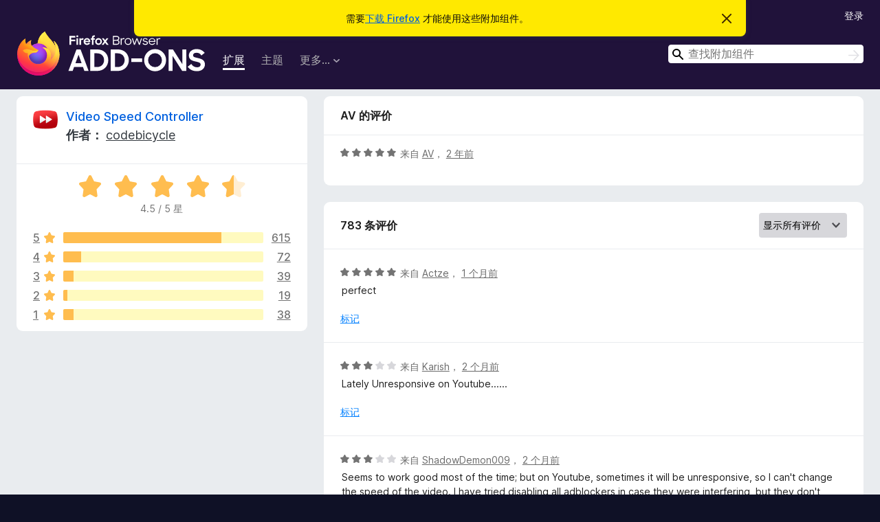

--- FILE ---
content_type: text/html; charset=utf-8
request_url: https://addons.mozilla.org/zh-CN/firefox/addon/videospeed/reviews/1999410/
body_size: 11197
content:
<!DOCTYPE html>
<html lang="zh-CN" dir="ltr"><head><title data-react-helmet="true">Video Speed Controller 的评价 – Firefox 附加组件（zh-CN）</title><meta charSet="utf-8"/><meta name="viewport" content="width=device-width, initial-scale=1"/><link href="/static-frontend/Inter-roman-subset-en_de_fr_ru_es_pt_pl_it.var.2ce5ad921c3602b1e5370b3c86033681.woff2" crossorigin="anonymous" rel="preload" as="font" type="font/woff2"/><link href="/static-frontend/amo-2c9b371cc4de1aad916e.css" integrity="sha512-xpIl0TE0BdHR7KIMx6yfLd2kiIdWqrmXT81oEQ2j3ierwSeZB5WzmlhM7zJEHvI5XqPZYwMlGu/Pk0f13trpzQ==" crossorigin="anonymous" rel="stylesheet" type="text/css"/><meta data-react-helmet="true" name="description" content="Video Speed Controller 的评价与评分。看看其他的用户觉得 Video Speed Controller 如何，再安装进您的 Firefox 浏览器。"/><meta data-react-helmet="true" name="robots" content="noindex, follow"/><link rel="shortcut icon" href="/favicon.ico?v=3"/><link data-react-helmet="true" title="Firefox 附加组件" rel="search" type="application/opensearchdescription+xml" href="/zh-CN/firefox/opensearch.xml"/></head><body><div id="react-view"><div class="Page-amo"><header class="Header"><div class="Notice Notice-warning GetFirefoxBanner Notice-dismissible"><div class="Notice-icon"></div><div class="Notice-column"><div class="Notice-content"><p class="Notice-text"><span class="GetFirefoxBanner-content">需要<a class="Button Button--none GetFirefoxBanner-button" href="https://www.mozilla.org/firefox/download/thanks/?s=direct&amp;utm_campaign=amo-fx-cta&amp;utm_content=banner-download-button&amp;utm_medium=referral&amp;utm_source=addons.mozilla.org">下载 Firefox</a> 才能使用这些附加组件。</span></p></div></div><div class="Notice-dismisser"><button class="Button Button--none Notice-dismisser-button" type="submit"><span class="Icon Icon-inline-content IconXMark Notice-dismisser-icon"><span class="visually-hidden">忽略此通知</span><svg class="IconXMark-svg" version="1.1" xmlns="http://www.w3.org/2000/svg" xmlns:xlink="http://www.w3.org/1999/xlink"><g class="IconXMark-path" transform="translate(-1.000000, -1.000000)" fill="#0C0C0D"><path d="M1.293,2.707 C1.03304342,2.45592553 0.928787403,2.08412211 1.02030284,1.73449268 C1.11181828,1.38486324 1.38486324,1.11181828 1.73449268,1.02030284 C2.08412211,0.928787403 2.45592553,1.03304342 2.707,1.293 L8,6.586 L13.293,1.293 C13.5440745,1.03304342 13.9158779,0.928787403 14.2655073,1.02030284 C14.6151368,1.11181828 14.8881817,1.38486324 14.9796972,1.73449268 C15.0712126,2.08412211 14.9669566,2.45592553 14.707,2.707 L9.414,8 L14.707,13.293 C15.0859722,13.6853789 15.0805524,14.3090848 14.6948186,14.6948186 C14.3090848,15.0805524 13.6853789,15.0859722 13.293,14.707 L8,9.414 L2.707,14.707 C2.31462111,15.0859722 1.69091522,15.0805524 1.30518142,14.6948186 C0.919447626,14.3090848 0.91402779,13.6853789 1.293,13.293 L6.586,8 L1.293,2.707 Z"></path></g></svg></span></button></div></div><div class="Header-wrapper"><div class="Header-content"><a class="Header-title" href="/zh-CN/firefox/"><span class="visually-hidden">Firefox 浏览器附加组件</span></a></div><ul class="SectionLinks Header-SectionLinks"><li><a class="SectionLinks-link SectionLinks-link-extension SectionLinks-link--active" href="/zh-CN/firefox/extensions/">扩展</a></li><li><a class="SectionLinks-link SectionLinks-link-theme" href="/zh-CN/firefox/themes/">主题</a></li><li><div class="DropdownMenu SectionLinks-link SectionLinks-dropdown"><button class="DropdownMenu-button" title="更多…" type="button" aria-haspopup="true"><span class="DropdownMenu-button-text">更多…</span><span class="Icon Icon-inverted-caret"></span></button><ul class="DropdownMenu-items" aria-hidden="true" aria-label="submenu"><li class="DropdownMenuItem DropdownMenuItem-section SectionLinks-subheader">适用于 Firefox</li><li class="DropdownMenuItem DropdownMenuItem-link"><a class="SectionLinks-dropdownlink" href="/zh-CN/firefox/language-tools/">字典和语言包</a></li><li class="DropdownMenuItem DropdownMenuItem-section SectionLinks-subheader">其他浏览器网站</li><li class="DropdownMenuItem DropdownMenuItem-link"><a class="SectionLinks-clientApp-android" data-clientapp="android" href="/zh-CN/android/">适用于 Android 的附加组件</a></li></ul></div></li></ul><div class="Header-user-and-external-links"><a class="Button Button--none Header-authenticate-button Header-button Button--micro" href="#login">登录</a></div><form action="/zh-CN/firefox/search/" class="SearchForm Header-search-form Header-search-form--desktop" method="GET" data-no-csrf="true" role="search"><div class="AutoSearchInput"><label class="AutoSearchInput-label visually-hidden" for="AutoSearchInput-q">搜索</label><div class="AutoSearchInput-search-box"><span class="Icon Icon-magnifying-glass AutoSearchInput-icon-magnifying-glass"></span><div role="combobox" aria-haspopup="listbox" aria-owns="react-autowhatever-1" aria-expanded="false"><input type="search" autoComplete="off" aria-autocomplete="list" aria-controls="react-autowhatever-1" class="AutoSearchInput-query" id="AutoSearchInput-q" maxLength="100" minLength="2" name="q" placeholder="查找附加组件" value=""/><div id="react-autowhatever-1" role="listbox"></div></div><button class="AutoSearchInput-submit-button" type="submit"><span class="visually-hidden">搜索</span><span class="Icon Icon-arrow"></span></button></div></div></form></div></header><div class="Page-content"><div class="Page Page-not-homepage"><div class="AppBanner"></div><div class="AddonReviewList AddonReviewList--extension"><section class="Card AddonSummaryCard Card--no-footer"><header class="Card-header"><div class="Card-header-text"><div class="AddonSummaryCard-header"><div class="AddonSummaryCard-header-icon"><a href="/zh-CN/firefox/addon/videospeed/"><img class="AddonSummaryCard-header-icon-image" src="https://addons.mozilla.org/user-media/addon_icons/780/780998-64.png?modified=mcrushed" alt="附加组件图标"/></a></div><div class="AddonSummaryCard-header-text"><h1 class="visually-hidden">Video Speed Controller 的评价</h1><h1 class="AddonTitle"><a href="/zh-CN/firefox/addon/videospeed/">Video Speed Controller</a><span class="AddonTitle-author"> <!-- -->作者：<!-- --> <a href="/zh-CN/firefox/user/12358639/">codebicycle</a></span></h1></div></div></div></header><div class="Card-contents"><div class="AddonSummaryCard-overallRatingStars"><div class="Rating Rating--large Rating--yellowStars" title="评分 4.5 / 5"><div class="Rating-star Rating-rating-1 Rating-selected-star" title="评分 4.5 / 5"></div><div class="Rating-star Rating-rating-2 Rating-selected-star" title="评分 4.5 / 5"></div><div class="Rating-star Rating-rating-3 Rating-selected-star" title="评分 4.5 / 5"></div><div class="Rating-star Rating-rating-4 Rating-selected-star" title="评分 4.5 / 5"></div><div class="Rating-star Rating-rating-5 Rating-half-star" title="评分 4.5 / 5"></div><span class="visually-hidden">评分 4.5 / 5</span></div><div class="AddonSummaryCard-addonAverage">4.5 / 5 星</div></div><div class="RatingsByStar"><div class="RatingsByStar-graph"><a class="RatingsByStar-row" rel="nofollow" title="阅读所有五星评价（615 条）" href="/zh-CN/firefox/addon/videospeed/reviews/?score=5"><div class="RatingsByStar-star">5<span class="Icon Icon-star-yellow"></span></div></a><a class="RatingsByStar-row" rel="nofollow" title="阅读所有五星评价（615 条）" href="/zh-CN/firefox/addon/videospeed/reviews/?score=5"><div class="RatingsByStar-barContainer"><div class="RatingsByStar-bar RatingsByStar-barFrame"><div class="RatingsByStar-bar RatingsByStar-barValue RatingsByStar-barValue--79pct RatingsByStar-partialBar"></div></div></div></a><a class="RatingsByStar-row" rel="nofollow" title="阅读所有五星评价（615 条）" href="/zh-CN/firefox/addon/videospeed/reviews/?score=5"><div class="RatingsByStar-count">615</div></a><a class="RatingsByStar-row" rel="nofollow" title="阅读所有四星评价（72 条）" href="/zh-CN/firefox/addon/videospeed/reviews/?score=4"><div class="RatingsByStar-star">4<span class="Icon Icon-star-yellow"></span></div></a><a class="RatingsByStar-row" rel="nofollow" title="阅读所有四星评价（72 条）" href="/zh-CN/firefox/addon/videospeed/reviews/?score=4"><div class="RatingsByStar-barContainer"><div class="RatingsByStar-bar RatingsByStar-barFrame"><div class="RatingsByStar-bar RatingsByStar-barValue RatingsByStar-barValue--9pct RatingsByStar-partialBar"></div></div></div></a><a class="RatingsByStar-row" rel="nofollow" title="阅读所有四星评价（72 条）" href="/zh-CN/firefox/addon/videospeed/reviews/?score=4"><div class="RatingsByStar-count">72</div></a><a class="RatingsByStar-row" rel="nofollow" title="阅读所有三星评价（39 条）" href="/zh-CN/firefox/addon/videospeed/reviews/?score=3"><div class="RatingsByStar-star">3<span class="Icon Icon-star-yellow"></span></div></a><a class="RatingsByStar-row" rel="nofollow" title="阅读所有三星评价（39 条）" href="/zh-CN/firefox/addon/videospeed/reviews/?score=3"><div class="RatingsByStar-barContainer"><div class="RatingsByStar-bar RatingsByStar-barFrame"><div class="RatingsByStar-bar RatingsByStar-barValue RatingsByStar-barValue--5pct RatingsByStar-partialBar"></div></div></div></a><a class="RatingsByStar-row" rel="nofollow" title="阅读所有三星评价（39 条）" href="/zh-CN/firefox/addon/videospeed/reviews/?score=3"><div class="RatingsByStar-count">39</div></a><a class="RatingsByStar-row" rel="nofollow" title="阅读所有二星评价（19 条）" href="/zh-CN/firefox/addon/videospeed/reviews/?score=2"><div class="RatingsByStar-star">2<span class="Icon Icon-star-yellow"></span></div></a><a class="RatingsByStar-row" rel="nofollow" title="阅读所有二星评价（19 条）" href="/zh-CN/firefox/addon/videospeed/reviews/?score=2"><div class="RatingsByStar-barContainer"><div class="RatingsByStar-bar RatingsByStar-barFrame"><div class="RatingsByStar-bar RatingsByStar-barValue RatingsByStar-barValue--2pct RatingsByStar-partialBar"></div></div></div></a><a class="RatingsByStar-row" rel="nofollow" title="阅读所有二星评价（19 条）" href="/zh-CN/firefox/addon/videospeed/reviews/?score=2"><div class="RatingsByStar-count">19</div></a><a class="RatingsByStar-row" rel="nofollow" title="阅读所有一星评价（38 条）" href="/zh-CN/firefox/addon/videospeed/reviews/?score=1"><div class="RatingsByStar-star">1<span class="Icon Icon-star-yellow"></span></div></a><a class="RatingsByStar-row" rel="nofollow" title="阅读所有一星评价（38 条）" href="/zh-CN/firefox/addon/videospeed/reviews/?score=1"><div class="RatingsByStar-barContainer"><div class="RatingsByStar-bar RatingsByStar-barFrame"><div class="RatingsByStar-bar RatingsByStar-barValue RatingsByStar-barValue--5pct RatingsByStar-partialBar"></div></div></div></a><a class="RatingsByStar-row" rel="nofollow" title="阅读所有一星评价（38 条）" href="/zh-CN/firefox/addon/videospeed/reviews/?score=1"><div class="RatingsByStar-count">38</div></a></div></div></div></section><div class="AddonReviewList-reviews"><div class="FeaturedAddonReview"><section class="Card FeaturedAddonReview-card Card--no-footer"><header class="Card-header"><div class="Card-header-text">AV 的评价</div></header><div class="Card-contents"><div class="AddonReviewCard AddonReviewCard-ratingOnly AddonReviewCard-viewOnly"><div class="AddonReviewCard-container"><div class="UserReview"><div class="UserReview-byLine"><div class="Rating Rating--small" title="评分 5 / 5"><div class="Rating-star Rating-rating-1 Rating-selected-star" title="评分 5 / 5"></div><div class="Rating-star Rating-rating-2 Rating-selected-star" title="评分 5 / 5"></div><div class="Rating-star Rating-rating-3 Rating-selected-star" title="评分 5 / 5"></div><div class="Rating-star Rating-rating-4 Rating-selected-star" title="评分 5 / 5"></div><div class="Rating-star Rating-rating-5 Rating-selected-star" title="评分 5 / 5"></div><span class="visually-hidden">评分 5 / 5</span></div><span class="AddonReviewCard-authorByLine">来自 <a href="/zh-CN/firefox/user/16862527/">AV</a>， <a title="2023年9月19日 13:21" href="/zh-CN/firefox/addon/videospeed/reviews/1999410/">2 年前</a></span></div><section class="Card ShowMoreCard UserReview-body UserReview-emptyBody ShowMoreCard--expanded Card--no-style Card--no-header Card--no-footer"><div class="Card-contents"><div class="ShowMoreCard-contents"><div></div></div></div></section><div class="AddonReviewCard-allControls"></div></div></div></div></div></section></div><section class="Card CardList AddonReviewList-reviews-listing"><header class="Card-header"><div class="Card-header-text"><div class="AddonReviewList-cardListHeader"><div class="AddonReviewList-reviewCount">783 条评价</div><div class="AddonReviewList-filterByScore"><select class="Select AddonReviewList-filterByScoreSelector"><option value="SHOW_ALL_REVIEWS" selected="">显示所有评价</option><option value="5">仅显示五星评价</option><option value="4">仅显示四星评价</option><option value="3">仅显示三星评价</option><option value="2">仅显示二星评价</option><option value="1">仅显示一星评价</option></select></div></div></div></header><div class="Card-contents"><ul><li><div class="AddonReviewCard AddonReviewCard-viewOnly"><div class="AddonReviewCard-container"><div class="UserReview"><div class="UserReview-byLine"><div class="Rating Rating--small" title="评分 5 / 5"><div class="Rating-star Rating-rating-1 Rating-selected-star" title="评分 5 / 5"></div><div class="Rating-star Rating-rating-2 Rating-selected-star" title="评分 5 / 5"></div><div class="Rating-star Rating-rating-3 Rating-selected-star" title="评分 5 / 5"></div><div class="Rating-star Rating-rating-4 Rating-selected-star" title="评分 5 / 5"></div><div class="Rating-star Rating-rating-5 Rating-selected-star" title="评分 5 / 5"></div><span class="visually-hidden">评分 5 / 5</span></div><span class="AddonReviewCard-authorByLine">来自 <a href="/zh-CN/firefox/user/17667270/">Actze</a>， <a title="2025年12月18日 21:16" href="/zh-CN/firefox/addon/videospeed/reviews/2544523/">1 个月前</a></span></div><section class="Card ShowMoreCard UserReview-body ShowMoreCard--expanded Card--no-style Card--no-header Card--no-footer"><div class="Card-contents"><div class="ShowMoreCard-contents"><div>perfect</div></div></div></section><div class="AddonReviewCard-allControls"><div><button aria-describedby="flag-review-TooltipMenu" class="TooltipMenu-opener AddonReviewCard-control FlagReviewMenu-menu" title="报告此评价需被处理" type="button">标记</button></div></div></div></div></div></li><li><div class="AddonReviewCard AddonReviewCard-viewOnly"><div class="AddonReviewCard-container"><div class="UserReview"><div class="UserReview-byLine"><div class="Rating Rating--small" title="评分 3 / 5"><div class="Rating-star Rating-rating-1 Rating-selected-star" title="评分 3 / 5"></div><div class="Rating-star Rating-rating-2 Rating-selected-star" title="评分 3 / 5"></div><div class="Rating-star Rating-rating-3 Rating-selected-star" title="评分 3 / 5"></div><div class="Rating-star Rating-rating-4" title="评分 3 / 5"></div><div class="Rating-star Rating-rating-5" title="评分 3 / 5"></div><span class="visually-hidden">评分 3 / 5</span></div><span class="AddonReviewCard-authorByLine">来自 <a href="/zh-CN/firefox/user/15621312/">Karish</a>， <a title="2025年11月26日 20:53" href="/zh-CN/firefox/addon/videospeed/reviews/2538741/">2 个月前</a></span></div><section class="Card ShowMoreCard UserReview-body ShowMoreCard--expanded Card--no-style Card--no-header Card--no-footer"><div class="Card-contents"><div class="ShowMoreCard-contents"><div>Lately Unresponsive on Youtube......</div></div></div></section><div class="AddonReviewCard-allControls"><div><button aria-describedby="flag-review-TooltipMenu" class="TooltipMenu-opener AddonReviewCard-control FlagReviewMenu-menu" title="报告此评价需被处理" type="button">标记</button></div></div></div></div></div></li><li><div class="AddonReviewCard AddonReviewCard-viewOnly"><div class="AddonReviewCard-container"><div class="UserReview"><div class="UserReview-byLine"><div class="Rating Rating--small" title="评分 3 / 5"><div class="Rating-star Rating-rating-1 Rating-selected-star" title="评分 3 / 5"></div><div class="Rating-star Rating-rating-2 Rating-selected-star" title="评分 3 / 5"></div><div class="Rating-star Rating-rating-3 Rating-selected-star" title="评分 3 / 5"></div><div class="Rating-star Rating-rating-4" title="评分 3 / 5"></div><div class="Rating-star Rating-rating-5" title="评分 3 / 5"></div><span class="visually-hidden">评分 3 / 5</span></div><span class="AddonReviewCard-authorByLine">来自 <a href="/zh-CN/firefox/user/19573151/">ShadowDemon009</a>， <a title="2025年11月12日 20:05" href="/zh-CN/firefox/addon/videospeed/reviews/2534984/">2 个月前</a></span></div><section class="Card ShowMoreCard UserReview-body ShowMoreCard--expanded Card--no-style Card--no-header Card--no-footer"><div class="Card-contents"><div class="ShowMoreCard-contents"><div>Seems to work good most of the time; but on Youtube, sometimes it will be unresponsive, so I can't change the speed of the video. I have tried disabling all adblockers in case they were interfering, but they don't seem to be the problem. This has only occurred on Youtube so far.</div></div></div></section><div class="AddonReviewCard-allControls"><div><button aria-describedby="flag-review-TooltipMenu" class="TooltipMenu-opener AddonReviewCard-control FlagReviewMenu-menu" title="报告此评价需被处理" type="button">标记</button></div></div></div></div></div></li><li><div class="AddonReviewCard AddonReviewCard-ratingOnly AddonReviewCard-viewOnly"><div class="AddonReviewCard-container"><div class="UserReview"><div class="UserReview-byLine"><div class="Rating Rating--small" title="评分 4 / 5"><div class="Rating-star Rating-rating-1 Rating-selected-star" title="评分 4 / 5"></div><div class="Rating-star Rating-rating-2 Rating-selected-star" title="评分 4 / 5"></div><div class="Rating-star Rating-rating-3 Rating-selected-star" title="评分 4 / 5"></div><div class="Rating-star Rating-rating-4 Rating-selected-star" title="评分 4 / 5"></div><div class="Rating-star Rating-rating-5" title="评分 4 / 5"></div><span class="visually-hidden">评分 4 / 5</span></div><span class="AddonReviewCard-authorByLine">来自 <a href="/zh-CN/firefox/user/19555371/">Dale Cooper</a>， <a title="2025年11月2日 07:53" href="/zh-CN/firefox/addon/videospeed/reviews/2532246/">2 个月前</a></span></div><section class="Card ShowMoreCard UserReview-body UserReview-emptyBody ShowMoreCard--expanded Card--no-style Card--no-header Card--no-footer"><div class="Card-contents"><div class="ShowMoreCard-contents"><div></div></div></div></section><div class="AddonReviewCard-allControls"></div></div></div></div></li><li><div class="AddonReviewCard AddonReviewCard-viewOnly"><div class="AddonReviewCard-container"><div class="UserReview"><div class="UserReview-byLine"><div class="Rating Rating--small" title="评分 2 / 5"><div class="Rating-star Rating-rating-1 Rating-selected-star" title="评分 2 / 5"></div><div class="Rating-star Rating-rating-2 Rating-selected-star" title="评分 2 / 5"></div><div class="Rating-star Rating-rating-3" title="评分 2 / 5"></div><div class="Rating-star Rating-rating-4" title="评分 2 / 5"></div><div class="Rating-star Rating-rating-5" title="评分 2 / 5"></div><span class="visually-hidden">评分 2 / 5</span></div><span class="AddonReviewCard-authorByLine">来自 <a href="/zh-CN/firefox/user/19522020/">henry</a>， <a title="2025年10月25日 05:52" href="/zh-CN/firefox/addon/videospeed/reviews/2530007/">3 个月前</a></span></div><section class="Card ShowMoreCard UserReview-body ShowMoreCard--expanded Card--no-style Card--no-header Card--no-footer"><div class="Card-contents"><div class="ShowMoreCard-contents"><div>its mediocore... after i got rid of it (i belive) that the speed of the videos got fucked permentally, plz help</div></div></div></section><div class="AddonReviewCard-allControls"><div><button aria-describedby="flag-review-TooltipMenu" class="TooltipMenu-opener AddonReviewCard-control FlagReviewMenu-menu" title="报告此评价需被处理" type="button">标记</button></div></div></div></div></div></li><li><div class="AddonReviewCard AddonReviewCard-viewOnly"><div class="AddonReviewCard-container"><div class="UserReview"><div class="UserReview-byLine"><div class="Rating Rating--small" title="评分 4 / 5"><div class="Rating-star Rating-rating-1 Rating-selected-star" title="评分 4 / 5"></div><div class="Rating-star Rating-rating-2 Rating-selected-star" title="评分 4 / 5"></div><div class="Rating-star Rating-rating-3 Rating-selected-star" title="评分 4 / 5"></div><div class="Rating-star Rating-rating-4 Rating-selected-star" title="评分 4 / 5"></div><div class="Rating-star Rating-rating-5" title="评分 4 / 5"></div><span class="visually-hidden">评分 4 / 5</span></div><span class="AddonReviewCard-authorByLine">来自 <a href="/zh-CN/firefox/user/18160543/">Josh</a>， <a title="2025年10月23日 20:28" href="/zh-CN/firefox/addon/videospeed/reviews/2529701/">3 个月前</a></span></div><section class="Card ShowMoreCard UserReview-body ShowMoreCard--expanded Card--no-style Card--no-header Card--no-footer"><div class="Card-contents"><div class="ShowMoreCard-contents"><div>Pleaaaaaaase fix compatibility with Paramount Plus. For some reason, only on that website, I cannot hide the UI. Pressing the hotkey will make it go away for a split second, and then immediately return.</div></div></div></section><div class="AddonReviewCard-allControls"><div><button aria-describedby="flag-review-TooltipMenu" class="TooltipMenu-opener AddonReviewCard-control FlagReviewMenu-menu" title="报告此评价需被处理" type="button">标记</button></div></div></div></div></div></li><li><div class="AddonReviewCard AddonReviewCard-viewOnly"><div class="AddonReviewCard-container"><div class="UserReview"><div class="UserReview-byLine"><div class="Rating Rating--small" title="评分 3 / 5"><div class="Rating-star Rating-rating-1 Rating-selected-star" title="评分 3 / 5"></div><div class="Rating-star Rating-rating-2 Rating-selected-star" title="评分 3 / 5"></div><div class="Rating-star Rating-rating-3 Rating-selected-star" title="评分 3 / 5"></div><div class="Rating-star Rating-rating-4" title="评分 3 / 5"></div><div class="Rating-star Rating-rating-5" title="评分 3 / 5"></div><span class="visually-hidden">评分 3 / 5</span></div><span class="AddonReviewCard-authorByLine">来自 <a href="/zh-CN/firefox/user/19535951/">Firefox 用户 19535951</a>， <a title="2025年10月22日 08:53" href="/zh-CN/firefox/addon/videospeed/reviews/2529307/">3 个月前</a></span></div><section class="Card ShowMoreCard UserReview-body ShowMoreCard--expanded Card--no-style Card--no-header Card--no-footer"><div class="Card-contents"><div class="ShowMoreCard-contents"><div>It doesn't work properly in Firefox. Sometimes the graphical environment on the video doesn't respond to the mouse.</div></div></div></section><div class="AddonReviewCard-allControls"><div><button aria-describedby="flag-review-TooltipMenu" class="TooltipMenu-opener AddonReviewCard-control FlagReviewMenu-menu" title="报告此评价需被处理" type="button">标记</button></div></div></div></div></div></li><li><div class="AddonReviewCard AddonReviewCard-ratingOnly AddonReviewCard-viewOnly"><div class="AddonReviewCard-container"><div class="UserReview"><div class="UserReview-byLine"><div class="Rating Rating--small" title="评分 5 / 5"><div class="Rating-star Rating-rating-1 Rating-selected-star" title="评分 5 / 5"></div><div class="Rating-star Rating-rating-2 Rating-selected-star" title="评分 5 / 5"></div><div class="Rating-star Rating-rating-3 Rating-selected-star" title="评分 5 / 5"></div><div class="Rating-star Rating-rating-4 Rating-selected-star" title="评分 5 / 5"></div><div class="Rating-star Rating-rating-5 Rating-selected-star" title="评分 5 / 5"></div><span class="visually-hidden">评分 5 / 5</span></div><span class="AddonReviewCard-authorByLine">来自 <a href="/zh-CN/firefox/user/19527438/">Pedro Gomes</a>， <a title="2025年10月17日 06:29" href="/zh-CN/firefox/addon/videospeed/reviews/2527989/">3 个月前</a></span></div><section class="Card ShowMoreCard UserReview-body UserReview-emptyBody ShowMoreCard--expanded Card--no-style Card--no-header Card--no-footer"><div class="Card-contents"><div class="ShowMoreCard-contents"><div></div></div></div></section><div class="AddonReviewCard-allControls"></div></div></div></div></li><li><div class="AddonReviewCard AddonReviewCard-ratingOnly AddonReviewCard-viewOnly"><div class="AddonReviewCard-container"><div class="UserReview"><div class="UserReview-byLine"><div class="Rating Rating--small" title="评分 5 / 5"><div class="Rating-star Rating-rating-1 Rating-selected-star" title="评分 5 / 5"></div><div class="Rating-star Rating-rating-2 Rating-selected-star" title="评分 5 / 5"></div><div class="Rating-star Rating-rating-3 Rating-selected-star" title="评分 5 / 5"></div><div class="Rating-star Rating-rating-4 Rating-selected-star" title="评分 5 / 5"></div><div class="Rating-star Rating-rating-5 Rating-selected-star" title="评分 5 / 5"></div><span class="visually-hidden">评分 5 / 5</span></div><span class="AddonReviewCard-authorByLine">来自 <a href="/zh-CN/firefox/user/15962029/">Firefox 用户 15962029</a>， <a title="2025年10月13日 11:44" href="/zh-CN/firefox/addon/videospeed/reviews/2525189/">3 个月前</a></span></div><section class="Card ShowMoreCard UserReview-body UserReview-emptyBody ShowMoreCard--expanded Card--no-style Card--no-header Card--no-footer"><div class="Card-contents"><div class="ShowMoreCard-contents"><div></div></div></div></section><div class="AddonReviewCard-allControls"></div></div></div></div></li><li><div class="AddonReviewCard AddonReviewCard-viewOnly"><div class="AddonReviewCard-container"><div class="UserReview"><div class="UserReview-byLine"><div class="Rating Rating--small" title="评分 5 / 5"><div class="Rating-star Rating-rating-1 Rating-selected-star" title="评分 5 / 5"></div><div class="Rating-star Rating-rating-2 Rating-selected-star" title="评分 5 / 5"></div><div class="Rating-star Rating-rating-3 Rating-selected-star" title="评分 5 / 5"></div><div class="Rating-star Rating-rating-4 Rating-selected-star" title="评分 5 / 5"></div><div class="Rating-star Rating-rating-5 Rating-selected-star" title="评分 5 / 5"></div><span class="visually-hidden">评分 5 / 5</span></div><span class="AddonReviewCard-authorByLine">来自 <a href="/zh-CN/firefox/user/19492438/">brittoking</a>， <a title="2025年9月28日 14:03" href="/zh-CN/firefox/addon/videospeed/reviews/2520463/">4 个月前</a></span></div><section class="Card ShowMoreCard UserReview-body ShowMoreCard--expanded Card--no-style Card--no-header Card--no-footer"><div class="Card-contents"><div class="ShowMoreCard-contents"><div>"Excellent and very customizable. Works on most websites with video, making it universal (unlike extensions for specific sites only, e.g., YouTube). Can configure keyboard shortcuts as well as speed jump increments."<br>  <br><br>    "One of the best add-ons out there! Controls speed of every motion picture, even GIF! You can set your own shortcuts, so I set the same as YouTube. Now I can easily speed up to 6x or even more on YouTube!"</div></div></div></section><div class="AddonReviewCard-allControls"><div><button aria-describedby="flag-review-TooltipMenu" class="TooltipMenu-opener AddonReviewCard-control FlagReviewMenu-menu" title="报告此评价需被处理" type="button">标记</button></div></div></div></div></div></li><li><div class="AddonReviewCard AddonReviewCard-ratingOnly AddonReviewCard-viewOnly"><div class="AddonReviewCard-container"><div class="UserReview"><div class="UserReview-byLine"><div class="Rating Rating--small" title="评分 5 / 5"><div class="Rating-star Rating-rating-1 Rating-selected-star" title="评分 5 / 5"></div><div class="Rating-star Rating-rating-2 Rating-selected-star" title="评分 5 / 5"></div><div class="Rating-star Rating-rating-3 Rating-selected-star" title="评分 5 / 5"></div><div class="Rating-star Rating-rating-4 Rating-selected-star" title="评分 5 / 5"></div><div class="Rating-star Rating-rating-5 Rating-selected-star" title="评分 5 / 5"></div><span class="visually-hidden">评分 5 / 5</span></div><span class="AddonReviewCard-authorByLine">来自 <a href="/zh-CN/firefox/user/12383971/">Firefox 用户 12383971</a>， <a title="2025年9月10日 14:06" href="/zh-CN/firefox/addon/videospeed/reviews/2515471/">4 个月前</a></span></div><section class="Card ShowMoreCard UserReview-body UserReview-emptyBody ShowMoreCard--expanded Card--no-style Card--no-header Card--no-footer"><div class="Card-contents"><div class="ShowMoreCard-contents"><div></div></div></div></section><div class="AddonReviewCard-allControls"></div></div></div></div></li><li><div class="AddonReviewCard AddonReviewCard-viewOnly"><div class="AddonReviewCard-container"><div class="UserReview"><div class="UserReview-byLine"><div class="Rating Rating--small" title="评分 5 / 5"><div class="Rating-star Rating-rating-1 Rating-selected-star" title="评分 5 / 5"></div><div class="Rating-star Rating-rating-2 Rating-selected-star" title="评分 5 / 5"></div><div class="Rating-star Rating-rating-3 Rating-selected-star" title="评分 5 / 5"></div><div class="Rating-star Rating-rating-4 Rating-selected-star" title="评分 5 / 5"></div><div class="Rating-star Rating-rating-5 Rating-selected-star" title="评分 5 / 5"></div><span class="visually-hidden">评分 5 / 5</span></div><span class="AddonReviewCard-authorByLine">来自 <a href="/zh-CN/firefox/user/19279831/">Firefox 用户 19279831</a>， <a title="2025年8月15日 06:35" href="/zh-CN/firefox/addon/videospeed/reviews/2389288/">5 个月前</a></span></div><section class="Card ShowMoreCard UserReview-body ShowMoreCard--expanded Card--no-style Card--no-header Card--no-footer"><div class="Card-contents"><div class="ShowMoreCard-contents"><div>For those getting black screen with Amazon Prime Video - set the speed to what you want and disable the controller overlay and it'll work right away.  You can use the shortcuts instead as well.  In settings, you can permanently disable controller overlay by default.</div></div></div></section><div class="AddonReviewCard-allControls"><div><button aria-describedby="flag-review-TooltipMenu" class="TooltipMenu-opener AddonReviewCard-control FlagReviewMenu-menu" title="报告此评价需被处理" type="button">标记</button></div></div></div></div></div></li><li><div class="AddonReviewCard AddonReviewCard-ratingOnly AddonReviewCard-viewOnly"><div class="AddonReviewCard-container"><div class="UserReview"><div class="UserReview-byLine"><div class="Rating Rating--small" title="评分 5 / 5"><div class="Rating-star Rating-rating-1 Rating-selected-star" title="评分 5 / 5"></div><div class="Rating-star Rating-rating-2 Rating-selected-star" title="评分 5 / 5"></div><div class="Rating-star Rating-rating-3 Rating-selected-star" title="评分 5 / 5"></div><div class="Rating-star Rating-rating-4 Rating-selected-star" title="评分 5 / 5"></div><div class="Rating-star Rating-rating-5 Rating-selected-star" title="评分 5 / 5"></div><span class="visually-hidden">评分 5 / 5</span></div><span class="AddonReviewCard-authorByLine">来自 <a href="/zh-CN/firefox/user/19238646/">Arman Async</a>， <a title="2025年8月7日 19:53" href="/zh-CN/firefox/addon/videospeed/reviews/2363001/">5 个月前</a></span></div><section class="Card ShowMoreCard UserReview-body UserReview-emptyBody ShowMoreCard--expanded Card--no-style Card--no-header Card--no-footer"><div class="Card-contents"><div class="ShowMoreCard-contents"><div></div></div></div></section><div class="AddonReviewCard-allControls"></div></div></div></div></li><li><div class="AddonReviewCard AddonReviewCard-viewOnly"><div class="AddonReviewCard-container"><div class="UserReview"><div class="UserReview-byLine"><div class="Rating Rating--small" title="评分 1 / 5"><div class="Rating-star Rating-rating-1 Rating-selected-star" title="评分 1 / 5"></div><div class="Rating-star Rating-rating-2" title="评分 1 / 5"></div><div class="Rating-star Rating-rating-3" title="评分 1 / 5"></div><div class="Rating-star Rating-rating-4" title="评分 1 / 5"></div><div class="Rating-star Rating-rating-5" title="评分 1 / 5"></div><span class="visually-hidden">评分 1 / 5</span></div><span class="AddonReviewCard-authorByLine">来自 <a href="/zh-CN/firefox/user/19235891/">semhsp</a>， <a title="2025年8月5日 13:10" href="/zh-CN/firefox/addon/videospeed/reviews/2359306/">5 个月前</a></span></div><section class="Card ShowMoreCard UserReview-body ShowMoreCard--expanded Card--no-style Card--no-header Card--no-footer"><div class="Card-contents"><div class="ShowMoreCard-contents"><div>The extension is great and works flawlessly, the problem is that it renders a LOT of website completely unusable for upwards to 10-15 seconds at times. Whenever I open a link in a new tab, the website freezes for some seconds, on heavier websites the slow down is extremely evident. I just can't justify the performance loss. This does not happen with the same extension on Chrome.</div></div></div></section><div class="AddonReviewCard-allControls"><div><button aria-describedby="flag-review-TooltipMenu" class="TooltipMenu-opener AddonReviewCard-control FlagReviewMenu-menu" title="报告此评价需被处理" type="button">标记</button></div></div></div></div></div></li><li><div class="AddonReviewCard AddonReviewCard-viewOnly"><div class="AddonReviewCard-container"><div class="UserReview"><div class="UserReview-byLine"><div class="Rating Rating--small" title="评分 3 / 5"><div class="Rating-star Rating-rating-1 Rating-selected-star" title="评分 3 / 5"></div><div class="Rating-star Rating-rating-2 Rating-selected-star" title="评分 3 / 5"></div><div class="Rating-star Rating-rating-3 Rating-selected-star" title="评分 3 / 5"></div><div class="Rating-star Rating-rating-4" title="评分 3 / 5"></div><div class="Rating-star Rating-rating-5" title="评分 3 / 5"></div><span class="visually-hidden">评分 3 / 5</span></div><span class="AddonReviewCard-authorByLine">来自 <a href="/zh-CN/firefox/user/19206608/">Monky</a>， <a title="2025年7月29日 05:04" href="/zh-CN/firefox/addon/videospeed/reviews/2336151/">6 个月前</a></span></div><section class="Card ShowMoreCard UserReview-body ShowMoreCard--expanded Card--no-style Card--no-header Card--no-footer"><div class="Card-contents"><div class="ShowMoreCard-contents"><div>There is significant slowdown to my browser when this is turned on. But the functionality works on videos.</div></div></div></section><div class="AddonReviewCard-allControls"><div><button aria-describedby="flag-review-TooltipMenu" class="TooltipMenu-opener AddonReviewCard-control FlagReviewMenu-menu" title="报告此评价需被处理" type="button">标记</button></div></div></div></div></div></li><li><div class="AddonReviewCard AddonReviewCard-ratingOnly AddonReviewCard-viewOnly"><div class="AddonReviewCard-container"><div class="UserReview"><div class="UserReview-byLine"><div class="Rating Rating--small" title="评分 5 / 5"><div class="Rating-star Rating-rating-1 Rating-selected-star" title="评分 5 / 5"></div><div class="Rating-star Rating-rating-2 Rating-selected-star" title="评分 5 / 5"></div><div class="Rating-star Rating-rating-3 Rating-selected-star" title="评分 5 / 5"></div><div class="Rating-star Rating-rating-4 Rating-selected-star" title="评分 5 / 5"></div><div class="Rating-star Rating-rating-5 Rating-selected-star" title="评分 5 / 5"></div><span class="visually-hidden">评分 5 / 5</span></div><span class="AddonReviewCard-authorByLine">来自 <a href="/zh-CN/firefox/user/18580997/">Firefox 用户 18580997</a>， <a title="2025年7月25日 08:32" href="/zh-CN/firefox/addon/videospeed/reviews/2328079/">6 个月前</a></span></div><section class="Card ShowMoreCard UserReview-body UserReview-emptyBody ShowMoreCard--expanded Card--no-style Card--no-header Card--no-footer"><div class="Card-contents"><div class="ShowMoreCard-contents"><div></div></div></div></section><div class="AddonReviewCard-allControls"></div></div></div></div></li><li><div class="AddonReviewCard AddonReviewCard-ratingOnly AddonReviewCard-viewOnly"><div class="AddonReviewCard-container"><div class="UserReview"><div class="UserReview-byLine"><div class="Rating Rating--small" title="评分 5 / 5"><div class="Rating-star Rating-rating-1 Rating-selected-star" title="评分 5 / 5"></div><div class="Rating-star Rating-rating-2 Rating-selected-star" title="评分 5 / 5"></div><div class="Rating-star Rating-rating-3 Rating-selected-star" title="评分 5 / 5"></div><div class="Rating-star Rating-rating-4 Rating-selected-star" title="评分 5 / 5"></div><div class="Rating-star Rating-rating-5 Rating-selected-star" title="评分 5 / 5"></div><span class="visually-hidden">评分 5 / 5</span></div><span class="AddonReviewCard-authorByLine">来自 <a href="/zh-CN/firefox/user/19175518/">deigue</a>， <a title="2025年7月24日 08:54" href="/zh-CN/firefox/addon/videospeed/reviews/2325266/">6 个月前</a></span></div><section class="Card ShowMoreCard UserReview-body UserReview-emptyBody ShowMoreCard--expanded Card--no-style Card--no-header Card--no-footer"><div class="Card-contents"><div class="ShowMoreCard-contents"><div></div></div></div></section><div class="AddonReviewCard-allControls"></div></div></div></div></li><li><div class="AddonReviewCard AddonReviewCard-ratingOnly AddonReviewCard-viewOnly"><div class="AddonReviewCard-container"><div class="UserReview"><div class="UserReview-byLine"><div class="Rating Rating--small" title="评分 5 / 5"><div class="Rating-star Rating-rating-1 Rating-selected-star" title="评分 5 / 5"></div><div class="Rating-star Rating-rating-2 Rating-selected-star" title="评分 5 / 5"></div><div class="Rating-star Rating-rating-3 Rating-selected-star" title="评分 5 / 5"></div><div class="Rating-star Rating-rating-4 Rating-selected-star" title="评分 5 / 5"></div><div class="Rating-star Rating-rating-5 Rating-selected-star" title="评分 5 / 5"></div><span class="visually-hidden">评分 5 / 5</span></div><span class="AddonReviewCard-authorByLine">来自 <a href="/zh-CN/firefox/user/19142062/">berkctezc</a>， <a title="2025年7月16日 12:31" href="/zh-CN/firefox/addon/videospeed/reviews/2294501/">6 个月前</a></span></div><section class="Card ShowMoreCard UserReview-body UserReview-emptyBody ShowMoreCard--expanded Card--no-style Card--no-header Card--no-footer"><div class="Card-contents"><div class="ShowMoreCard-contents"><div></div></div></div></section><div class="AddonReviewCard-allControls"></div></div></div></div></li><li><div class="AddonReviewCard AddonReviewCard-viewOnly"><div class="AddonReviewCard-container"><div class="UserReview"><div class="UserReview-byLine"><div class="Rating Rating--small" title="评分 5 / 5"><div class="Rating-star Rating-rating-1 Rating-selected-star" title="评分 5 / 5"></div><div class="Rating-star Rating-rating-2 Rating-selected-star" title="评分 5 / 5"></div><div class="Rating-star Rating-rating-3 Rating-selected-star" title="评分 5 / 5"></div><div class="Rating-star Rating-rating-4 Rating-selected-star" title="评分 5 / 5"></div><div class="Rating-star Rating-rating-5 Rating-selected-star" title="评分 5 / 5"></div><span class="visually-hidden">评分 5 / 5</span></div><span class="AddonReviewCard-authorByLine">来自 <a href="/zh-CN/firefox/user/19105413/">Gambel</a>， <a title="2025年7月3日 01:25" href="/zh-CN/firefox/addon/videospeed/reviews/2279372/">6 个月前</a></span></div><section class="Card ShowMoreCard UserReview-body ShowMoreCard--expanded Card--no-style Card--no-header Card--no-footer"><div class="Card-contents"><div class="ShowMoreCard-contents"><div>This thing is reliable and easy to use, and it even is able to remember its settings when I sign into Firefox on another device so I don't even have to set it up again! Amazing</div></div></div></section><div class="AddonReviewCard-allControls"><div><button aria-describedby="flag-review-TooltipMenu" class="TooltipMenu-opener AddonReviewCard-control FlagReviewMenu-menu" title="报告此评价需被处理" type="button">标记</button></div></div></div></div></div></li><li><div class="AddonReviewCard AddonReviewCard-ratingOnly AddonReviewCard-viewOnly"><div class="AddonReviewCard-container"><div class="UserReview"><div class="UserReview-byLine"><div class="Rating Rating--small" title="评分 5 / 5"><div class="Rating-star Rating-rating-1 Rating-selected-star" title="评分 5 / 5"></div><div class="Rating-star Rating-rating-2 Rating-selected-star" title="评分 5 / 5"></div><div class="Rating-star Rating-rating-3 Rating-selected-star" title="评分 5 / 5"></div><div class="Rating-star Rating-rating-4 Rating-selected-star" title="评分 5 / 5"></div><div class="Rating-star Rating-rating-5 Rating-selected-star" title="评分 5 / 5"></div><span class="visually-hidden">评分 5 / 5</span></div><span class="AddonReviewCard-authorByLine">来自 <a href="/zh-CN/firefox/user/11248542/">bsp</a>， <a title="2025年7月1日 14:39" href="/zh-CN/firefox/addon/videospeed/reviews/2278635/">6 个月前</a></span></div><section class="Card ShowMoreCard UserReview-body UserReview-emptyBody ShowMoreCard--expanded Card--no-style Card--no-header Card--no-footer"><div class="Card-contents"><div class="ShowMoreCard-contents"><div></div></div></div></section><div class="AddonReviewCard-allControls"></div></div></div></div></li><li><div class="AddonReviewCard AddonReviewCard-viewOnly"><div class="AddonReviewCard-container"><div class="UserReview"><div class="UserReview-byLine"><div class="Rating Rating--small" title="评分 5 / 5"><div class="Rating-star Rating-rating-1 Rating-selected-star" title="评分 5 / 5"></div><div class="Rating-star Rating-rating-2 Rating-selected-star" title="评分 5 / 5"></div><div class="Rating-star Rating-rating-3 Rating-selected-star" title="评分 5 / 5"></div><div class="Rating-star Rating-rating-4 Rating-selected-star" title="评分 5 / 5"></div><div class="Rating-star Rating-rating-5 Rating-selected-star" title="评分 5 / 5"></div><span class="visually-hidden">评分 5 / 5</span></div><span class="AddonReviewCard-authorByLine">来自 <a href="/zh-CN/firefox/user/18598012/">Roman Berezkin</a>， <a title="2025年6月26日 16:28" href="/zh-CN/firefox/addon/videospeed/reviews/2267996/">7 个月前</a></span></div><section class="Card ShowMoreCard UserReview-body ShowMoreCard--expanded Card--no-style Card--no-header Card--no-footer"><div class="Card-contents"><div class="ShowMoreCard-contents"><div>I can't live without this, literally the best and most used thing in my whole browser. I LOVE IT SO MUCH. 🔥🔥🔥</div></div></div></section><div class="AddonReviewCard-allControls"><div><button aria-describedby="flag-review-TooltipMenu" class="TooltipMenu-opener AddonReviewCard-control FlagReviewMenu-menu" title="报告此评价需被处理" type="button">标记</button></div></div></div></div></div></li><li><div class="AddonReviewCard AddonReviewCard-ratingOnly AddonReviewCard-viewOnly"><div class="AddonReviewCard-container"><div class="UserReview"><div class="UserReview-byLine"><div class="Rating Rating--small" title="评分 4 / 5"><div class="Rating-star Rating-rating-1 Rating-selected-star" title="评分 4 / 5"></div><div class="Rating-star Rating-rating-2 Rating-selected-star" title="评分 4 / 5"></div><div class="Rating-star Rating-rating-3 Rating-selected-star" title="评分 4 / 5"></div><div class="Rating-star Rating-rating-4 Rating-selected-star" title="评分 4 / 5"></div><div class="Rating-star Rating-rating-5" title="评分 4 / 5"></div><span class="visually-hidden">评分 4 / 5</span></div><span class="AddonReviewCard-authorByLine">来自 <a href="/zh-CN/firefox/user/13370534/">FireFox-User-1</a>， <a title="2025年6月19日 12:30" href="/zh-CN/firefox/addon/videospeed/reviews/2257718/">7 个月前</a></span></div><section class="Card ShowMoreCard UserReview-body UserReview-emptyBody ShowMoreCard--expanded Card--no-style Card--no-header Card--no-footer"><div class="Card-contents"><div class="ShowMoreCard-contents"><div></div></div></div></section><div class="AddonReviewCard-allControls"></div></div></div></div></li><li><div class="AddonReviewCard AddonReviewCard-ratingOnly AddonReviewCard-viewOnly"><div class="AddonReviewCard-container"><div class="UserReview"><div class="UserReview-byLine"><div class="Rating Rating--small" title="评分 5 / 5"><div class="Rating-star Rating-rating-1 Rating-selected-star" title="评分 5 / 5"></div><div class="Rating-star Rating-rating-2 Rating-selected-star" title="评分 5 / 5"></div><div class="Rating-star Rating-rating-3 Rating-selected-star" title="评分 5 / 5"></div><div class="Rating-star Rating-rating-4 Rating-selected-star" title="评分 5 / 5"></div><div class="Rating-star Rating-rating-5 Rating-selected-star" title="评分 5 / 5"></div><span class="visually-hidden">评分 5 / 5</span></div><span class="AddonReviewCard-authorByLine">来自 <a href="/zh-CN/firefox/user/19062969/">Abhinav Singh</a>， <a title="2025年6月18日 13:45" href="/zh-CN/firefox/addon/videospeed/reviews/2250622/">7 个月前</a></span></div><section class="Card ShowMoreCard UserReview-body UserReview-emptyBody ShowMoreCard--expanded Card--no-style Card--no-header Card--no-footer"><div class="Card-contents"><div class="ShowMoreCard-contents"><div></div></div></div></section><div class="AddonReviewCard-allControls"></div></div></div></div></li><li><div class="AddonReviewCard AddonReviewCard-viewOnly"><div class="AddonReviewCard-container"><div class="UserReview"><div class="UserReview-byLine"><div class="Rating Rating--small" title="评分 5 / 5"><div class="Rating-star Rating-rating-1 Rating-selected-star" title="评分 5 / 5"></div><div class="Rating-star Rating-rating-2 Rating-selected-star" title="评分 5 / 5"></div><div class="Rating-star Rating-rating-3 Rating-selected-star" title="评分 5 / 5"></div><div class="Rating-star Rating-rating-4 Rating-selected-star" title="评分 5 / 5"></div><div class="Rating-star Rating-rating-5 Rating-selected-star" title="评分 5 / 5"></div><span class="visually-hidden">评分 5 / 5</span></div><span class="AddonReviewCard-authorByLine">来自 <a href="/zh-CN/firefox/user/17921361/">Rodrigo</a>， <a title="2025年6月10日 14:58" href="/zh-CN/firefox/addon/videospeed/reviews/2242670/">7 个月前</a></span></div><section class="Card ShowMoreCard UserReview-body ShowMoreCard--expanded Card--no-style Card--no-header Card--no-footer"><div class="Card-contents"><div class="ShowMoreCard-contents"><div>One of the few extensions i NEED for browsing. Only downside is it doesn't work on a few sites like google drive for example</div></div></div></section><div class="AddonReviewCard-allControls"><div><button aria-describedby="flag-review-TooltipMenu" class="TooltipMenu-opener AddonReviewCard-control FlagReviewMenu-menu" title="报告此评价需被处理" type="button">标记</button></div></div></div></div></div></li><li><div class="AddonReviewCard AddonReviewCard-viewOnly"><div class="AddonReviewCard-container"><div class="UserReview"><div class="UserReview-byLine"><div class="Rating Rating--small" title="评分 5 / 5"><div class="Rating-star Rating-rating-1 Rating-selected-star" title="评分 5 / 5"></div><div class="Rating-star Rating-rating-2 Rating-selected-star" title="评分 5 / 5"></div><div class="Rating-star Rating-rating-3 Rating-selected-star" title="评分 5 / 5"></div><div class="Rating-star Rating-rating-4 Rating-selected-star" title="评分 5 / 5"></div><div class="Rating-star Rating-rating-5 Rating-selected-star" title="评分 5 / 5"></div><span class="visually-hidden">评分 5 / 5</span></div><span class="AddonReviewCard-authorByLine">来自 <a href="/zh-CN/firefox/user/19041136/">jamesalbertriensdalethethird</a>， <a title="2025年6月9日 00:37" href="/zh-CN/firefox/addon/videospeed/reviews/2241443/">7 个月前</a></span></div><section class="Card ShowMoreCard UserReview-body ShowMoreCard--expanded Card--no-style Card--no-header Card--no-footer"><div class="Card-contents"><div class="ShowMoreCard-contents"><div>Love this add-on. I watch most things at 1.2 speed and commercials at as fast as I can get them before they are over. <br>  Currently (June 2025) I had to turn it off for Amazon Prime Video. With it on I only got audio on Prime Video, no picture. Turned it off and the picture works. Amazon Prime Video is the only streaming service I had this problem with, works perfect for YouTube, Peacock, Disney+, etc.</div></div></div></section><div class="AddonReviewCard-allControls"><div><button aria-describedby="flag-review-TooltipMenu" class="TooltipMenu-opener AddonReviewCard-control FlagReviewMenu-menu" title="报告此评价需被处理" type="button">标记</button></div></div></div></div></div></li></ul></div><footer class="Card-footer undefined"><div class="Paginate"><div class="Paginate-links"><button class="Button Button--cancel Paginate-item Paginate-item--previous Button--disabled" type="submit" disabled="">上一页</button><button class="Button Button--cancel Paginate-item Paginate-item--current-page Button--disabled" type="submit" disabled="">1</button><a rel="next" class="Button Button--cancel Paginate-item" href="/zh-CN/firefox/addon/videospeed/reviews/?page=2">2</a><a class="Button Button--cancel Paginate-item" href="/zh-CN/firefox/addon/videospeed/reviews/?page=3">3</a><a class="Button Button--cancel Paginate-item" href="/zh-CN/firefox/addon/videospeed/reviews/?page=4">4</a><a class="Button Button--cancel Paginate-item" href="/zh-CN/firefox/addon/videospeed/reviews/?page=5">5</a><a class="Button Button--cancel Paginate-item" href="/zh-CN/firefox/addon/videospeed/reviews/?page=6">6</a><a class="Button Button--cancel Paginate-item" href="/zh-CN/firefox/addon/videospeed/reviews/?page=7">7</a><a rel="next" class="Button Button--cancel Paginate-item Paginate-item--next" href="/zh-CN/firefox/addon/videospeed/reviews/?page=2">下一页</a></div><div class="Paginate-page-number">第 1 页，共 32 页</div></div></footer></section></div></div></div></div><footer class="Footer"><div class="Footer-wrapper"><div class="Footer-mozilla-link-wrapper"><a class="Footer-mozilla-link" href="https://mozilla.org/" title="转至 Mozilla 主页"><span class="Icon Icon-mozilla Footer-mozilla-logo"><span class="visually-hidden">转至 Mozilla 主页</span></span></a></div><section class="Footer-amo-links"><h4 class="Footer-links-header"><a href="/zh-CN/firefox/">附加组件</a></h4><ul class="Footer-links"><li><a href="/zh-CN/about">关于</a></li><li><a class="Footer-blog-link" href="/blog/">Firefox 附加组件博客</a></li><li><a class="Footer-extension-workshop-link" href="https://extensionworkshop.com/?utm_content=footer-link&amp;utm_medium=referral&amp;utm_source=addons.mozilla.org">扩展工坊</a></li><li><a href="/zh-CN/developers/">开发者中心</a></li><li><a class="Footer-developer-policies-link" href="https://extensionworkshop.com/documentation/publish/add-on-policies/?utm_medium=photon-footer&amp;utm_source=addons.mozilla.org">开发者政策</a></li><li><a class="Footer-community-blog-link" href="https://blog.mozilla.com/addons?utm_content=footer-link&amp;utm_medium=referral&amp;utm_source=addons.mozilla.org">社区博客</a></li><li><a href="https://discourse.mozilla-community.org/c/add-ons">论坛</a></li><li><a class="Footer-bug-report-link" href="https://developer.mozilla.org/docs/Mozilla/Add-ons/Contact_us">报告缺陷</a></li><li><a href="/zh-CN/review_guide">评价指南</a></li></ul></section><section class="Footer-browsers-links"><h4 class="Footer-links-header">浏览器</h4><ul class="Footer-links"><li><a class="Footer-desktop-link" href="https://www.mozilla.org/firefox/new/?utm_content=footer-link&amp;utm_medium=referral&amp;utm_source=addons.mozilla.org">Desktop</a></li><li><a class="Footer-mobile-link" href="https://www.mozilla.org/firefox/mobile/?utm_content=footer-link&amp;utm_medium=referral&amp;utm_source=addons.mozilla.org">Mobile</a></li><li><a class="Footer-enterprise-link" href="https://www.mozilla.org/firefox/enterprise/?utm_content=footer-link&amp;utm_medium=referral&amp;utm_source=addons.mozilla.org">Enterprise</a></li></ul></section><section class="Footer-product-links"><h4 class="Footer-links-header">产品</h4><ul class="Footer-links"><li><a class="Footer-browsers-link" href="https://www.mozilla.org/firefox/browsers/?utm_content=footer-link&amp;utm_medium=referral&amp;utm_source=addons.mozilla.org">Browsers</a></li><li><a class="Footer-vpn-link" href="https://www.mozilla.org/products/vpn/?utm_content=footer-link&amp;utm_medium=referral&amp;utm_source=addons.mozilla.org#pricing">VPN</a></li><li><a class="Footer-relay-link" href="https://relay.firefox.com/?utm_content=footer-link&amp;utm_medium=referral&amp;utm_source=addons.mozilla.org">Relay</a></li><li><a class="Footer-monitor-link" href="https://monitor.firefox.com/?utm_content=footer-link&amp;utm_medium=referral&amp;utm_source=addons.mozilla.org">Monitor</a></li><li><a class="Footer-pocket-link" href="https://getpocket.com?utm_content=footer-link&amp;utm_medium=referral&amp;utm_source=addons.mozilla.org">Pocket</a></li></ul><ul class="Footer-links Footer-links-social"><li class="Footer-link-social"><a href="https://bsky.app/profile/firefox.com"><span class="Icon Icon-bluesky"><span class="visually-hidden">Bluesky (@firefox.com)</span></span></a></li><li class="Footer-link-social"><a href="https://www.instagram.com/firefox/"><span class="Icon Icon-instagram"><span class="visually-hidden">Instagram (Firefox)</span></span></a></li><li class="Footer-link-social"><a href="https://www.youtube.com/firefoxchannel"><span class="Icon Icon-youtube"><span class="visually-hidden">YouTube (firefoxchannel)</span></span></a></li></ul></section><ul class="Footer-legal-links"><li><a class="Footer-privacy-link" href="https://www.mozilla.org/privacy/websites/">隐私</a></li><li><a class="Footer-cookies-link" href="https://www.mozilla.org/privacy/websites/">Cookie</a></li><li><a class="Footer-legal-link" href="https://www.mozilla.org/about/legal/amo-policies/">法律</a></li></ul><p class="Footer-copyright">除非另有<a href="https://www.mozilla.org/en-US/about/legal/">注明</a>，否则本网站上的内容可按<a href="https://creativecommons.org/licenses/by-sa/3.0/">知识共享 署名-相同方式共享 3.0</a> 或更新版本使用。</p><div class="Footer-language-picker"><div class="LanguagePicker"><label for="lang-picker" class="LanguagePicker-header">更改语言</label><select class="LanguagePicker-selector" id="lang-picker"><option value="cs">Čeština</option><option value="de">Deutsch</option><option value="dsb">Dolnoserbšćina</option><option value="el">Ελληνικά</option><option value="en-CA">English (Canadian)</option><option value="en-GB">English (British)</option><option value="en-US">English (US)</option><option value="es-AR">Español (de Argentina)</option><option value="es-CL">Español (de Chile)</option><option value="es-ES">Español (de España)</option><option value="es-MX">Español (de México)</option><option value="fi">suomi</option><option value="fr">Français</option><option value="fur">Furlan</option><option value="fy-NL">Frysk</option><option value="he">עברית</option><option value="hr">Hrvatski</option><option value="hsb">Hornjoserbsce</option><option value="hu">magyar</option><option value="ia">Interlingua</option><option value="it">Italiano</option><option value="ja">日本語</option><option value="ka">ქართული</option><option value="kab">Taqbaylit</option><option value="ko">한국어</option><option value="nb-NO">Norsk bokmål</option><option value="nl">Nederlands</option><option value="nn-NO">Norsk nynorsk</option><option value="pl">Polski</option><option value="pt-BR">Português (do Brasil)</option><option value="pt-PT">Português (Europeu)</option><option value="ro">Română</option><option value="ru">Русский</option><option value="sk">slovenčina</option><option value="sl">Slovenščina</option><option value="sq">Shqip</option><option value="sv-SE">Svenska</option><option value="tr">Türkçe</option><option value="uk">Українська</option><option value="vi">Tiếng Việt</option><option value="zh-CN" selected="">中文 (简体)</option><option value="zh-TW">正體中文 (繁體)</option></select></div></div></div></footer></div></div><script type="application/json" id="redux-store-state">{"abuse":{"byGUID":{},"loading":false},"addons":{"byID":{"780998":{"authors":[{"id":12358639,"name":"codebicycle","url":"https:\u002F\u002Faddons.mozilla.org\u002Fzh-CN\u002Ffirefox\u002Fuser\u002F12358639\u002F","username":"codebicycle","picture_url":null}],"average_daily_users":100843,"categories":["appearance","photos-music-videos","social-communication"],"contributions_url":"","created":"2017-02-06T13:48:44Z","default_locale":"en-US","description":"\u003Cb\u003EFaster HTML5 Video\u003C\u002Fb\u003E\n\nHTML5 video provides native APIs to accelerate playback of any video, but most implemented players either hide or limit this functionality. This extension fixes that, plus more... \n\nIt will help you optimize your video viewing by allowing you to make quick playback speed adjustments, as well as rewind the video to hear the last few second one more time. We don't read at a constant speed, and we talk much slower than we read - there is no reason why we have to listen at a constant speed and at a (very) slow rate.\n\nOnce the extension is installed simply navigate to any page that offers HTML5 video, and you'll see a speed indicator in top left corner of the video player. Hover over the indicator to reveal the controls to accelerate, slowdown, or rewind the video. Or, even better, use your keyboard:\n\n\u003Cb\u003ES\u003C\u002Fb\u003E - decrease playback speed.\n\u003Cb\u003ED\u003C\u002Fb\u003E - increase playback speed.\n\u003Cb\u003ER\u003C\u002Fb\u003E - reset playback speed.\n\u003Cb\u003EZ\u003C\u002Fb\u003E - rewind video by 10 seconds.\n\u003Cb\u003EX\u003C\u002Fb\u003E - advance video by 10 seconds.\n\u003Cb\u003EV\u003C\u002Fb\u003E - show\u002Fhide controller.\n\nIf you prefer other shortcuts, want to change the increment value, or want the player to remember your playback speed in the future, head into the settings page and customize it to your heart's content.","developer_comments":null,"edit_url":"https:\u002F\u002Faddons.mozilla.org\u002Fzh-CN\u002Fdevelopers\u002Faddon\u002Fvideospeed\u002Fedit","guid":"{7be2ba16-0f1e-4d93-9ebc-5164397477a9}","has_eula":false,"has_privacy_policy":false,"homepage":{"url":"https:\u002F\u002Fgithub.com\u002Fcodebicycle\u002Fvideospeed","outgoing":"https:\u002F\u002Fprod.outgoing.prod.webservices.mozgcp.net\u002Fv1\u002F94e579ee870a276b8cc2037fdcd2e432526a5b657858c99881568c991d168603\u002Fhttps%3A\u002F\u002Fgithub.com\u002Fcodebicycle\u002Fvideospeed"},"icon_url":"https:\u002F\u002Faddons.mozilla.org\u002Fuser-media\u002Faddon_icons\u002F780\u002F780998-64.png?modified=mcrushed","icons":{"32":"https:\u002F\u002Faddons.mozilla.org\u002Fuser-media\u002Faddon_icons\u002F780\u002F780998-32.png?modified=mcrushed","64":"https:\u002F\u002Faddons.mozilla.org\u002Fuser-media\u002Faddon_icons\u002F780\u002F780998-64.png?modified=mcrushed","128":"https:\u002F\u002Faddons.mozilla.org\u002Fuser-media\u002Faddon_icons\u002F780\u002F780998-128.png?modified=mcrushed"},"id":780998,"is_disabled":false,"is_experimental":false,"is_noindexed":false,"last_updated":"2021-04-06T16:25:19Z","name":"Video Speed Controller","previews":[{"h":400,"src":"https:\u002F\u002Faddons.mozilla.org\u002Fuser-media\u002Fpreviews\u002Ffull\u002F183\u002F183768.png?modified=1622132668","thumbnail_h":333,"thumbnail_src":"https:\u002F\u002Faddons.mozilla.org\u002Fuser-media\u002Fpreviews\u002Fthumbs\u002F183\u002F183768.jpg?modified=1622132668","thumbnail_w":533,"title":"VideoSpeed on Youtube","w":640},{"h":525,"src":"https:\u002F\u002Faddons.mozilla.org\u002Fuser-media\u002Fpreviews\u002Ffull\u002F190\u002F190935.png?modified=1622132668","thumbnail_h":400,"thumbnail_src":"https:\u002F\u002Faddons.mozilla.org\u002Fuser-media\u002Fpreviews\u002Fthumbs\u002F190\u002F190935.jpg?modified=1622132668","thumbnail_w":424,"title":"VideoSpeed Settings Page","w":557}],"promoted":[],"ratings":{"average":4.5415,"bayesian_average":4.5331988472948055,"count":783,"text_count":317,"grouped_counts":{"1":38,"2":19,"3":39,"4":72,"5":615}},"requires_payment":false,"review_url":"https:\u002F\u002Faddons.mozilla.org\u002Fzh-CN\u002Freviewers\u002Freview\u002F780998","slug":"videospeed","status":"public","summary":"Speed up, slow down, advance and rewind any HTML5 video with quick shortcuts.","support_email":null,"support_url":{"url":"https:\u002F\u002Fgithub.com\u002Fcodebicycle\u002Fvideospeed\u002Fissues","outgoing":"https:\u002F\u002Fprod.outgoing.prod.webservices.mozgcp.net\u002Fv1\u002F4036eba1a411267644f19363daa4082650e23db89d6240fd259e09d275bc6f29\u002Fhttps%3A\u002F\u002Fgithub.com\u002Fcodebicycle\u002Fvideospeed\u002Fissues"},"tags":[],"type":"extension","url":"https:\u002F\u002Faddons.mozilla.org\u002Fzh-CN\u002Ffirefox\u002Faddon\u002Fvideospeed\u002F","weekly_downloads":2164,"currentVersionId":5211665,"isMozillaSignedExtension":false,"isAndroidCompatible":false}},"byIdInURL":{"videospeed":780998},"byGUID":{"{7be2ba16-0f1e-4d93-9ebc-5164397477a9}":780998},"bySlug":{"videospeed":780998},"infoBySlug":{},"lang":"zh-CN","loadingByIdInURL":{"videospeed":false}},"addonsByAuthors":{"byAddonId":{},"byAddonSlug":{},"byAuthorId":{},"countFor":{},"lang":"zh-CN","loadingFor":{}},"api":{"clientApp":"firefox","lang":"zh-CN","regionCode":"US","requestId":"1edb9f70-dff5-4820-9eed-9055e2214ea0","token":null,"userAgent":"Mozilla\u002F5.0 (Macintosh; Intel Mac OS X 10_15_7) AppleWebKit\u002F537.36 (KHTML, like Gecko) Chrome\u002F131.0.0.0 Safari\u002F537.36; ClaudeBot\u002F1.0; +claudebot@anthropic.com)","userAgentInfo":{"browser":{"name":"Chrome","version":"131.0.0.0","major":"131"},"device":{"vendor":"Apple","model":"Macintosh"},"os":{"name":"Mac OS","version":"10.15.7"}}},"autocomplete":{"lang":"zh-CN","loading":false,"suggestions":[]},"blocks":{"blocks":{},"lang":"zh-CN"},"categories":{"categories":null,"loading":false},"collections":{"byId":{},"bySlug":{},"current":{"id":null,"loading":false},"userCollections":{},"addonInCollections":{},"isCollectionBeingModified":false,"hasAddonBeenAdded":false,"hasAddonBeenRemoved":false,"editingCollectionDetails":false,"lang":"zh-CN"},"collectionAbuseReports":{"byCollectionId":{}},"errors":{"src\u002Famo\u002Fpages\u002FAddonReviewList\u002Findex.js-videospeed-":null,"src\u002Famo\u002Fcomponents\u002FFeaturedAddonReview\u002Findex.js-1999410":null},"errorPage":{"clearOnNext":true,"error":null,"hasError":false,"statusCode":null},"experiments":{},"home":{"homeShelves":null,"isLoading":false,"lang":"zh-CN","resetStateOnNextChange":false,"resultsLoaded":false,"shelves":{}},"installations":{},"landing":{"addonType":null,"category":null,"recommended":{"count":0,"results":[]},"highlyRated":{"count":0,"results":[]},"lang":"zh-CN","loading":false,"trending":{"count":0,"results":[]},"resultsLoaded":false},"languageTools":{"byID":{},"lang":"zh-CN"},"recommendations":{"byGuid":{},"lang":"zh-CN"},"redirectTo":{"url":null,"status":null},"reviews":{"lang":"zh-CN","permissions":{},"byAddon":{"videospeed":{"data":{"pageSize":25,"reviewCount":783,"reviews":[2544523,2538741,2534984,2532246,2530007,2529701,2529307,2527989,2525189,2520463,2515471,2389288,2363001,2359306,2336151,2328079,2325266,2294501,2279372,2278635,2267996,2257718,2250622,2242670,2241443]},"page":"1","score":null}},"byId":{"1999410":{"reviewAddon":{"iconUrl":"https:\u002F\u002Faddons.mozilla.org\u002Fuser-media\u002Faddon_icons\u002F780\u002F780998-64.png?modified=mcrushed","id":780998,"name":"Video Speed Controller","slug":"videospeed"},"body":null,"created":"2023-09-19T13:21:54Z","id":1999410,"isDeleted":false,"isDeveloperReply":false,"isLatest":true,"score":5,"reply":null,"userId":16862527,"userName":"AV","userUrl":"https:\u002F\u002Faddons.mozilla.org\u002Fzh-CN\u002Ffirefox\u002Fuser\u002F16862527\u002F","versionId":5211665},"2241443":{"reviewAddon":{"iconUrl":"https:\u002F\u002Faddons.mozilla.org\u002Fuser-media\u002Faddon_icons\u002F780\u002F780998-64.png?modified=mcrushed","id":780998,"name":"Video Speed Controller","slug":"videospeed"},"body":"Love this add-on. I watch most things at 1.2 speed and commercials at as fast as I can get them before they are over. \n  Currently (June 2025) I had to turn it off for Amazon Prime Video. With it on I only got audio on Prime Video, no picture. Turned it off and the picture works. Amazon Prime Video is the only streaming service I had this problem with, works perfect for YouTube, Peacock, Disney+, etc.","created":"2025-06-09T00:37:22Z","id":2241443,"isDeleted":false,"isDeveloperReply":false,"isLatest":true,"score":5,"reply":null,"userId":19041136,"userName":"jamesalbertriensdalethethird","userUrl":"https:\u002F\u002Faddons.mozilla.org\u002Fzh-CN\u002Ffirefox\u002Fuser\u002F19041136\u002F","versionId":5211665},"2242670":{"reviewAddon":{"iconUrl":"https:\u002F\u002Faddons.mozilla.org\u002Fuser-media\u002Faddon_icons\u002F780\u002F780998-64.png?modified=mcrushed","id":780998,"name":"Video Speed Controller","slug":"videospeed"},"body":"One of the few extensions i NEED for browsing. Only downside is it doesn't work on a few sites like google drive for example","created":"2025-06-10T14:58:02Z","id":2242670,"isDeleted":false,"isDeveloperReply":false,"isLatest":true,"score":5,"reply":null,"userId":17921361,"userName":"Rodrigo","userUrl":"https:\u002F\u002Faddons.mozilla.org\u002Fzh-CN\u002Ffirefox\u002Fuser\u002F17921361\u002F","versionId":5211665},"2250622":{"reviewAddon":{"iconUrl":"https:\u002F\u002Faddons.mozilla.org\u002Fuser-media\u002Faddon_icons\u002F780\u002F780998-64.png?modified=mcrushed","id":780998,"name":"Video Speed Controller","slug":"videospeed"},"body":null,"created":"2025-06-18T13:45:08Z","id":2250622,"isDeleted":false,"isDeveloperReply":false,"isLatest":true,"score":5,"reply":null,"userId":19062969,"userName":"Abhinav Singh","userUrl":"https:\u002F\u002Faddons.mozilla.org\u002Fzh-CN\u002Ffirefox\u002Fuser\u002F19062969\u002F","versionId":5211665},"2257718":{"reviewAddon":{"iconUrl":"https:\u002F\u002Faddons.mozilla.org\u002Fuser-media\u002Faddon_icons\u002F780\u002F780998-64.png?modified=mcrushed","id":780998,"name":"Video Speed Controller","slug":"videospeed"},"body":null,"created":"2025-06-19T12:30:49Z","id":2257718,"isDeleted":false,"isDeveloperReply":false,"isLatest":true,"score":4,"reply":null,"userId":13370534,"userName":"FireFox-User-1","userUrl":"https:\u002F\u002Faddons.mozilla.org\u002Fzh-CN\u002Ffirefox\u002Fuser\u002F13370534\u002F","versionId":5211665},"2267996":{"reviewAddon":{"iconUrl":"https:\u002F\u002Faddons.mozilla.org\u002Fuser-media\u002Faddon_icons\u002F780\u002F780998-64.png?modified=mcrushed","id":780998,"name":"Video Speed Controller","slug":"videospeed"},"body":"I can't live without this, literally the best and most used thing in my whole browser. I LOVE IT SO MUCH. 🔥🔥🔥","created":"2025-06-26T16:28:49Z","id":2267996,"isDeleted":false,"isDeveloperReply":false,"isLatest":true,"score":5,"reply":null,"userId":18598012,"userName":"Roman Berezkin","userUrl":"https:\u002F\u002Faddons.mozilla.org\u002Fzh-CN\u002Ffirefox\u002Fuser\u002F18598012\u002F","versionId":5211665},"2278635":{"reviewAddon":{"iconUrl":"https:\u002F\u002Faddons.mozilla.org\u002Fuser-media\u002Faddon_icons\u002F780\u002F780998-64.png?modified=mcrushed","id":780998,"name":"Video Speed Controller","slug":"videospeed"},"body":null,"created":"2025-07-01T14:39:52Z","id":2278635,"isDeleted":false,"isDeveloperReply":false,"isLatest":true,"score":5,"reply":null,"userId":11248542,"userName":"bsp","userUrl":"https:\u002F\u002Faddons.mozilla.org\u002Fzh-CN\u002Ffirefox\u002Fuser\u002F11248542\u002F","versionId":5211665},"2279372":{"reviewAddon":{"iconUrl":"https:\u002F\u002Faddons.mozilla.org\u002Fuser-media\u002Faddon_icons\u002F780\u002F780998-64.png?modified=mcrushed","id":780998,"name":"Video Speed Controller","slug":"videospeed"},"body":"This thing is reliable and easy to use, and it even is able to remember its settings when I sign into Firefox on another device so I don't even have to set it up again! Amazing","created":"2025-07-03T01:25:33Z","id":2279372,"isDeleted":false,"isDeveloperReply":false,"isLatest":true,"score":5,"reply":null,"userId":19105413,"userName":"Gambel","userUrl":"https:\u002F\u002Faddons.mozilla.org\u002Fzh-CN\u002Ffirefox\u002Fuser\u002F19105413\u002F","versionId":5211665},"2294501":{"reviewAddon":{"iconUrl":"https:\u002F\u002Faddons.mozilla.org\u002Fuser-media\u002Faddon_icons\u002F780\u002F780998-64.png?modified=mcrushed","id":780998,"name":"Video Speed Controller","slug":"videospeed"},"body":null,"created":"2025-07-16T12:31:26Z","id":2294501,"isDeleted":false,"isDeveloperReply":false,"isLatest":true,"score":5,"reply":null,"userId":19142062,"userName":"berkctezc","userUrl":"https:\u002F\u002Faddons.mozilla.org\u002Fzh-CN\u002Ffirefox\u002Fuser\u002F19142062\u002F","versionId":5211665},"2325266":{"reviewAddon":{"iconUrl":"https:\u002F\u002Faddons.mozilla.org\u002Fuser-media\u002Faddon_icons\u002F780\u002F780998-64.png?modified=mcrushed","id":780998,"name":"Video Speed Controller","slug":"videospeed"},"body":null,"created":"2025-07-24T08:54:23Z","id":2325266,"isDeleted":false,"isDeveloperReply":false,"isLatest":true,"score":5,"reply":null,"userId":19175518,"userName":"deigue","userUrl":"https:\u002F\u002Faddons.mozilla.org\u002Fzh-CN\u002Ffirefox\u002Fuser\u002F19175518\u002F","versionId":5211665},"2328079":{"reviewAddon":{"iconUrl":"https:\u002F\u002Faddons.mozilla.org\u002Fuser-media\u002Faddon_icons\u002F780\u002F780998-64.png?modified=mcrushed","id":780998,"name":"Video Speed Controller","slug":"videospeed"},"body":null,"created":"2025-07-25T08:32:59Z","id":2328079,"isDeleted":false,"isDeveloperReply":false,"isLatest":true,"score":5,"reply":null,"userId":18580997,"userName":"Firefox 用户 18580997","userUrl":"https:\u002F\u002Faddons.mozilla.org\u002Fzh-CN\u002Ffirefox\u002Fuser\u002F18580997\u002F","versionId":5211665},"2336151":{"reviewAddon":{"iconUrl":"https:\u002F\u002Faddons.mozilla.org\u002Fuser-media\u002Faddon_icons\u002F780\u002F780998-64.png?modified=mcrushed","id":780998,"name":"Video Speed Controller","slug":"videospeed"},"body":"There is significant slowdown to my browser when this is turned on. But the functionality works on videos.","created":"2025-07-29T05:04:22Z","id":2336151,"isDeleted":false,"isDeveloperReply":false,"isLatest":true,"score":3,"reply":null,"userId":19206608,"userName":"Monky","userUrl":"https:\u002F\u002Faddons.mozilla.org\u002Fzh-CN\u002Ffirefox\u002Fuser\u002F19206608\u002F","versionId":5211665},"2359306":{"reviewAddon":{"iconUrl":"https:\u002F\u002Faddons.mozilla.org\u002Fuser-media\u002Faddon_icons\u002F780\u002F780998-64.png?modified=mcrushed","id":780998,"name":"Video Speed Controller","slug":"videospeed"},"body":"The extension is great and works flawlessly, the problem is that it renders a LOT of website completely unusable for upwards to 10-15 seconds at times. Whenever I open a link in a new tab, the website freezes for some seconds, on heavier websites the slow down is extremely evident. I just can't justify the performance loss. This does not happen with the same extension on Chrome.","created":"2025-08-05T13:10:35Z","id":2359306,"isDeleted":false,"isDeveloperReply":false,"isLatest":true,"score":1,"reply":null,"userId":19235891,"userName":"semhsp","userUrl":"https:\u002F\u002Faddons.mozilla.org\u002Fzh-CN\u002Ffirefox\u002Fuser\u002F19235891\u002F","versionId":5211665},"2363001":{"reviewAddon":{"iconUrl":"https:\u002F\u002Faddons.mozilla.org\u002Fuser-media\u002Faddon_icons\u002F780\u002F780998-64.png?modified=mcrushed","id":780998,"name":"Video Speed Controller","slug":"videospeed"},"body":null,"created":"2025-08-07T19:53:22Z","id":2363001,"isDeleted":false,"isDeveloperReply":false,"isLatest":true,"score":5,"reply":null,"userId":19238646,"userName":"Arman Async","userUrl":"https:\u002F\u002Faddons.mozilla.org\u002Fzh-CN\u002Ffirefox\u002Fuser\u002F19238646\u002F","versionId":5211665},"2389288":{"reviewAddon":{"iconUrl":"https:\u002F\u002Faddons.mozilla.org\u002Fuser-media\u002Faddon_icons\u002F780\u002F780998-64.png?modified=mcrushed","id":780998,"name":"Video Speed Controller","slug":"videospeed"},"body":"For those getting black screen with Amazon Prime Video - set the speed to what you want and disable the controller overlay and it'll work right away.  You can use the shortcuts instead as well.  In settings, you can permanently disable controller overlay by default.","created":"2025-08-15T06:35:41Z","id":2389288,"isDeleted":false,"isDeveloperReply":false,"isLatest":true,"score":5,"reply":null,"userId":19279831,"userName":"Firefox 用户 19279831","userUrl":"https:\u002F\u002Faddons.mozilla.org\u002Fzh-CN\u002Ffirefox\u002Fuser\u002F19279831\u002F","versionId":5211665},"2515471":{"reviewAddon":{"iconUrl":"https:\u002F\u002Faddons.mozilla.org\u002Fuser-media\u002Faddon_icons\u002F780\u002F780998-64.png?modified=mcrushed","id":780998,"name":"Video Speed Controller","slug":"videospeed"},"body":null,"created":"2025-09-10T14:06:12Z","id":2515471,"isDeleted":false,"isDeveloperReply":false,"isLatest":true,"score":5,"reply":null,"userId":12383971,"userName":"Firefox 用户 12383971","userUrl":"https:\u002F\u002Faddons.mozilla.org\u002Fzh-CN\u002Ffirefox\u002Fuser\u002F12383971\u002F","versionId":5211665},"2520463":{"reviewAddon":{"iconUrl":"https:\u002F\u002Faddons.mozilla.org\u002Fuser-media\u002Faddon_icons\u002F780\u002F780998-64.png?modified=mcrushed","id":780998,"name":"Video Speed Controller","slug":"videospeed"},"body":"\"Excellent and very customizable. Works on most websites with video, making it universal (unlike extensions for specific sites only, e.g., YouTube). Can configure keyboard shortcuts as well as speed jump increments.\"\n  \n\n    \"One of the best add-ons out there! Controls speed of every motion picture, even GIF! You can set your own shortcuts, so I set the same as YouTube. Now I can easily speed up to 6x or even more on YouTube!\"","created":"2025-09-28T14:03:20Z","id":2520463,"isDeleted":false,"isDeveloperReply":false,"isLatest":true,"score":5,"reply":null,"userId":19492438,"userName":"brittoking","userUrl":"https:\u002F\u002Faddons.mozilla.org\u002Fzh-CN\u002Ffirefox\u002Fuser\u002F19492438\u002F","versionId":5211665},"2525189":{"reviewAddon":{"iconUrl":"https:\u002F\u002Faddons.mozilla.org\u002Fuser-media\u002Faddon_icons\u002F780\u002F780998-64.png?modified=mcrushed","id":780998,"name":"Video Speed Controller","slug":"videospeed"},"body":null,"created":"2025-10-13T11:44:15Z","id":2525189,"isDeleted":false,"isDeveloperReply":false,"isLatest":true,"score":5,"reply":null,"userId":15962029,"userName":"Firefox 用户 15962029","userUrl":"https:\u002F\u002Faddons.mozilla.org\u002Fzh-CN\u002Ffirefox\u002Fuser\u002F15962029\u002F","versionId":5211665},"2527989":{"reviewAddon":{"iconUrl":"https:\u002F\u002Faddons.mozilla.org\u002Fuser-media\u002Faddon_icons\u002F780\u002F780998-64.png?modified=mcrushed","id":780998,"name":"Video Speed Controller","slug":"videospeed"},"body":null,"created":"2025-10-17T06:29:41Z","id":2527989,"isDeleted":false,"isDeveloperReply":false,"isLatest":true,"score":5,"reply":null,"userId":19527438,"userName":"Pedro Gomes","userUrl":"https:\u002F\u002Faddons.mozilla.org\u002Fzh-CN\u002Ffirefox\u002Fuser\u002F19527438\u002F","versionId":5211665},"2529307":{"reviewAddon":{"iconUrl":"https:\u002F\u002Faddons.mozilla.org\u002Fuser-media\u002Faddon_icons\u002F780\u002F780998-64.png?modified=mcrushed","id":780998,"name":"Video Speed Controller","slug":"videospeed"},"body":"It doesn't work properly in Firefox. Sometimes the graphical environment on the video doesn't respond to the mouse.","created":"2025-10-22T08:53:25Z","id":2529307,"isDeleted":false,"isDeveloperReply":false,"isLatest":true,"score":3,"reply":null,"userId":19535951,"userName":"Firefox 用户 19535951","userUrl":"https:\u002F\u002Faddons.mozilla.org\u002Fzh-CN\u002Ffirefox\u002Fuser\u002F19535951\u002F","versionId":5211665},"2529701":{"reviewAddon":{"iconUrl":"https:\u002F\u002Faddons.mozilla.org\u002Fuser-media\u002Faddon_icons\u002F780\u002F780998-64.png?modified=mcrushed","id":780998,"name":"Video Speed Controller","slug":"videospeed"},"body":"Pleaaaaaaase fix compatibility with Paramount Plus. For some reason, only on that website, I cannot hide the UI. Pressing the hotkey will make it go away for a split second, and then immediately return.","created":"2025-10-23T20:28:11Z","id":2529701,"isDeleted":false,"isDeveloperReply":false,"isLatest":true,"score":4,"reply":null,"userId":18160543,"userName":"Josh","userUrl":"https:\u002F\u002Faddons.mozilla.org\u002Fzh-CN\u002Ffirefox\u002Fuser\u002F18160543\u002F","versionId":5211665},"2530007":{"reviewAddon":{"iconUrl":"https:\u002F\u002Faddons.mozilla.org\u002Fuser-media\u002Faddon_icons\u002F780\u002F780998-64.png?modified=mcrushed","id":780998,"name":"Video Speed Controller","slug":"videospeed"},"body":"its mediocore... after i got rid of it (i belive) that the speed of the videos got fucked permentally, plz help","created":"2025-10-25T05:52:57Z","id":2530007,"isDeleted":false,"isDeveloperReply":false,"isLatest":true,"score":2,"reply":null,"userId":19522020,"userName":"henry","userUrl":"https:\u002F\u002Faddons.mozilla.org\u002Fzh-CN\u002Ffirefox\u002Fuser\u002F19522020\u002F","versionId":5211665},"2532246":{"reviewAddon":{"iconUrl":"https:\u002F\u002Faddons.mozilla.org\u002Fuser-media\u002Faddon_icons\u002F780\u002F780998-64.png?modified=mcrushed","id":780998,"name":"Video Speed Controller","slug":"videospeed"},"body":null,"created":"2025-11-02T07:53:19Z","id":2532246,"isDeleted":false,"isDeveloperReply":false,"isLatest":true,"score":4,"reply":null,"userId":19555371,"userName":"Dale Cooper","userUrl":"https:\u002F\u002Faddons.mozilla.org\u002Fzh-CN\u002Ffirefox\u002Fuser\u002F19555371\u002F","versionId":5211665},"2534984":{"reviewAddon":{"iconUrl":"https:\u002F\u002Faddons.mozilla.org\u002Fuser-media\u002Faddon_icons\u002F780\u002F780998-64.png?modified=mcrushed","id":780998,"name":"Video Speed Controller","slug":"videospeed"},"body":"Seems to work good most of the time; but on Youtube, sometimes it will be unresponsive, so I can't change the speed of the video. I have tried disabling all adblockers in case they were interfering, but they don't seem to be the problem. This has only occurred on Youtube so far.","created":"2025-11-12T20:05:55Z","id":2534984,"isDeleted":false,"isDeveloperReply":false,"isLatest":true,"score":3,"reply":null,"userId":19573151,"userName":"ShadowDemon009","userUrl":"https:\u002F\u002Faddons.mozilla.org\u002Fzh-CN\u002Ffirefox\u002Fuser\u002F19573151\u002F","versionId":5211665},"2538741":{"reviewAddon":{"iconUrl":"https:\u002F\u002Faddons.mozilla.org\u002Fuser-media\u002Faddon_icons\u002F780\u002F780998-64.png?modified=mcrushed","id":780998,"name":"Video Speed Controller","slug":"videospeed"},"body":"Lately Unresponsive on Youtube......","created":"2025-11-26T20:53:33Z","id":2538741,"isDeleted":false,"isDeveloperReply":false,"isLatest":true,"score":3,"reply":null,"userId":15621312,"userName":"Karish","userUrl":"https:\u002F\u002Faddons.mozilla.org\u002Fzh-CN\u002Ffirefox\u002Fuser\u002F15621312\u002F","versionId":5211665},"2544523":{"reviewAddon":{"iconUrl":"https:\u002F\u002Faddons.mozilla.org\u002Fuser-media\u002Faddon_icons\u002F780\u002F780998-64.png?modified=mcrushed","id":780998,"name":"Video Speed Controller","slug":"videospeed"},"body":"perfect","created":"2025-12-18T21:16:01Z","id":2544523,"isDeleted":false,"isDeveloperReply":false,"isLatest":true,"score":5,"reply":null,"userId":17667270,"userName":"Actze","userUrl":"https:\u002F\u002Faddons.mozilla.org\u002Fzh-CN\u002Ffirefox\u002Fuser\u002F17667270\u002F","versionId":5211665}},"byUserId":{},"latestUserReview":{},"view":{"1999410":{"beginningToDeleteReview":false,"deletingReview":false,"editingReview":false,"loadingReview":false,"replyingToReview":false,"submittingReply":false,"flag":{}}},"loadingForSlug":{"videospeed":false}},"search":{"count":0,"filters":null,"lang":"zh-CN","loading":false,"pageSize":null,"results":[],"pageCount":0},"site":{"readOnly":false,"notice":null,"loadedPageIsAnonymous":false},"suggestions":{"forCollection":{},"lang":"zh-CN","loading":false},"uiState":{},"userAbuseReports":{"byUserId":{}},"users":{"currentUserID":null,"byID":{},"byUsername":{},"isUpdating":false,"userPageBeingViewed":{"loading":false,"userId":null},"isUnsubscribedFor":{},"currentUserWasLoggedOut":false,"resetStateOnNextChange":false},"versions":{"byId":{"5211665":{"compatibility":{"firefox":{"min":"48.0","max":"*"},"android":{"min":"48.0","max":"68.*"}},"id":5211665,"isStrictCompatibilityEnabled":true,"license":{"isCustom":false,"name":"MIT 许可证","text":null,"url":"https:\u002F\u002Fspdx.org\u002Flicenses\u002FMIT.html"},"file":{"id":3756025,"created":"2021-04-06T16:22:30Z","hash":"sha256:dea225f3520dd92b5ab3ef30515f37fbd127aa191c7eb3fa2547d2deae52102a","is_mozilla_signed_extension":false,"size":66169,"status":"public","url":"https:\u002F\u002Faddons.mozilla.org\u002Ffirefox\u002Fdownloads\u002Ffile\u002F3756025\u002Fvideospeed-0.6.3.3.xpi","permissions":["storage","http:\u002F\u002F*\u002F*","https:\u002F\u002F*\u002F*","file:\u002F\u002F\u002F*"],"optional_permissions":[],"host_permissions":[],"data_collection_permissions":[],"optional_data_collection_permissions":[]},"releaseNotes":"Fix controller not showing in Firefox 87.0","version":"0.6.3.3"}},"bySlug":{},"lang":"zh-CN"},"viewContext":{"context":"VIEW_CONTEXT_HOME"},"router":{"location":{"pathname":"\u002Fzh-CN\u002Ffirefox\u002Faddon\u002Fvideospeed\u002Freviews\u002F1999410\u002F","search":"","hash":"","key":"cexutg","query":{}},"action":"POP"}}</script><script async="" src="https://www.google-analytics.com/analytics.js"></script><script async="" src="https://www.googletagmanager.com/gtag/js?id=G-B9CY1C9VBC"></script><script src="/static-frontend/amo-a1c50032a5f797d70fb9.js" integrity="sha512-ORRSoosbUyIulH4M10oKOhjC6KR0TaLR9BpmwDz6lqolhwL/REW94pq1wAY5JK+XpSjvVJ6tQDTc31ET2qsntw==" crossorigin="anonymous"></script></body></html>